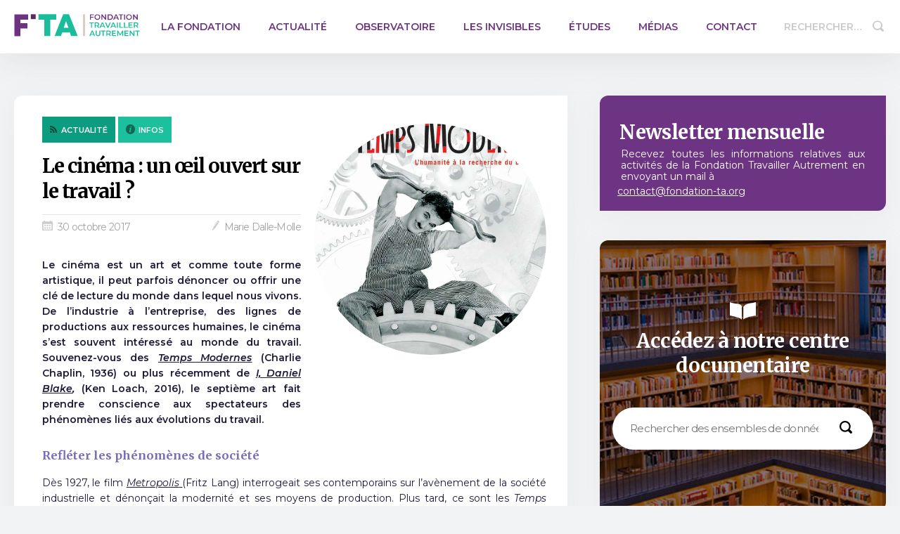

--- FILE ---
content_type: text/html; charset=UTF-8
request_url: https://www.fondation-travailler-autrement.org/2017/10/30/le-cinema-un-oeil-ouvert-sur-le-travail/
body_size: 15965
content:
<!DOCTYPE html>
<html lang="fr-FR" itemscope itemtype="https://schema.org/Article">
	<head>
		<!-- Piano Analytics -->
<script type="text/javascript" crossorigin="anonymous" src="https://tag.aticdn.net/js-sdk/piano-analytics-6.13.0.js"></script>
<script type="text/javascript">
    //Configuration
    pa.setConfigurations({
        site: 620974,
        collectDomain: "https://logs1412.xiti.com"
    });
    //Default Consent Mode
    window.pdl = window.pdl || {};
    window.pdl.requireConsent = true;
    window.pdl.consent = {
        defaultPreset: {
            PA: 'essential'
        }
    };
    //BASIC EVENT - TO REMOVE IF A DATALAYER IS SETTED
    document.addEventListener('DOMContentLoaded', function () {
        let event = {
            'page' : document.title
        };
        pa.sendEvent('page.display', event);
    });
</script><!-- Google Tag Manager -->
<script>(function(w,d,s,l,i){w[l]=w[l]||[];w[l].push({'gtm.start':
new Date().getTime(),event:'gtm.js'});var f=d.getElementsByTagName(s)[0],
j=d.createElement(s),dl=l!='dataLayer'?'&l='+l:'';j.async=true;j.src=
'https://www.googletagmanager.com/gtm.js?id='+i+dl;f.parentNode.insertBefore(j,f);
})(window,document,'script','dataLayer','GTM-MHJ2PXX4');</script>
<!-- End Google Tag Manager --><script type="text/javascript">window.gdprAppliesGlobally=false;(function(){function n(e){if(!window.frames[e]){if(document.body&&document.body.firstChild){var t=document.body;var r=document.createElement("iframe");r.style.display="none";r.name=e;r.title=e;t.insertBefore(r,t.firstChild)}else{setTimeout(function(){n(e)},5)}}}function e(r,a,o,s,c){function e(e,t,r,n){if(typeof r!=="function"){return}if(!window[a]){window[a]=[]}var i=false;if(c){i=c(e,n,r)}if(!i){window[a].push({command:e,version:t,callback:r,parameter:n})}}e.stub=true;e.stubVersion=2;function t(n){if(!window[r]||window[r].stub!==true){return}if(!n.data){return}var i=typeof n.data==="string";var e;try{e=i?JSON.parse(n.data):n.data}catch(t){return}if(e[o]){var a=e[o];window[r](a.command,a.version,function(e,t){var r={};r[s]={returnValue:e,success:t,callId:a.callId};n.source.postMessage(i?JSON.stringify(r):r,"*")},a.parameter)}}if(typeof window[r]!=="function"){window[r]=e;if(window.addEventListener){window.addEventListener("message",t,false)}else{window.attachEvent("onmessage",t)}}}e("__uspapi","__uspapiBuffer","__uspapiCall","__uspapiReturn");n("__uspapiLocator");e("__tcfapi","__tcfapiBuffer","__tcfapiCall","__tcfapiReturn");n("__tcfapiLocator");(function(e){var t=document.createElement("link");t.rel="preconnect";t.as="script";var r=document.createElement("link");r.rel="dns-prefetch";r.as="script";var n=document.createElement("link");n.rel="preload";n.as="script";var i=document.createElement("script");i.id="spcloader";i.type="text/javascript";i["async"]=true;i.charset="utf-8";var a="https://sdk.privacy-center.org/"+e+"/loader.js?target="+document.location.hostname;if(window.didomiConfig&&window.didomiConfig.user){var o=window.didomiConfig.user;var s=o.country;var c=o.region;if(s){a=a+"&country="+s;if(c){a=a+"&region="+c}}}t.href="https://sdk.privacy-center.org/";r.href="https://sdk.privacy-center.org/";n.href=a;i.src=a;var d=document.getElementsByTagName("script")[0];d.parentNode.insertBefore(t,d);d.parentNode.insertBefore(r,d);d.parentNode.insertBefore(n,d);d.parentNode.insertBefore(i,d)})("2ce5afe6-dde5-4b6a-95d3-6362454993e7")})();</script>
<script>window.didomiOnReady = window.didomiOnReady || [];
    window.didomiOnReady.push(function (Didomi) {
        // Check the consent status for the Piano Analytics vendor
        var defaultstatus = Didomi.getUserStatus().vendors.consent.enabled.includes("c:pianohybr-R3VKC2r4");
        if (defaultstatus === true) {
            // If the consent status is true, activate the opt-in visitor mode
            pa.consent.setMode("opt-in");
        } else {
            // Else, if the visitor mode is not "opt-out", then activate the essential mode
            if (pa.consent.getMode() == null || pa.consent.getMode() !== "opt-out") {
                pa.consent.setMode("essential");
            }
        }
    });
</script>		<meta charset="utf-8">
		<meta name="viewport" content="width=device-width, initial-scale=1">
		<link rel="stylesheet" type="text/css" media="all" href="https://www.fondation-travailler-autrement.org/wp-content/themes/FTA/style.css?version=2">
		<link rel="stylesheet" type="text/css" media="all" href="https://www.fondation-travailler-autrement.org/wp-content/themes/FTA/assets/css/fontello.css">
		<script type="text/javascript" src="https://www.fondation-travailler-autrement.org/wp-content/themes/FTA/assets/js/main.js"></script>
		<meta name='robots' content='index, follow, max-image-preview:large, max-snippet:-1, max-video-preview:-1' />
	<style>img:is([sizes="auto" i], [sizes^="auto," i]) { contain-intrinsic-size: 3000px 1500px }</style>
	
	<!-- This site is optimized with the Yoast SEO plugin v26.1.1 - https://yoast.com/wordpress/plugins/seo/ -->
	<title>Le cinéma : un œil ouvert sur le travail ? - Fondation Travailler autrement</title>
	<link rel="canonical" href="https://www.fondation-travailler-autrement.org/2017/10/30/le-cinema-un-oeil-ouvert-sur-le-travail/" />
	<meta property="og:locale" content="fr_FR" />
	<meta property="og:type" content="article" />
	<meta property="og:title" content="Le cinéma : un œil ouvert sur le travail ? - Fondation Travailler autrement" />
	<meta property="og:description" content="Le cinéma est un art et comme toute forme artistique, il peut parfois dénoncer ou offrir une clé de lecture du monde dans lequel nous vivons. De l’industrie à l’entreprise, des lignes de productions aux ressources humaines, le cinéma s’est souvent intéressé au monde du travail. Souvenez-vous des Temps Modernes (Charlie Chaplin, 1936) ou plus [&hellip;]" />
	<meta property="og:url" content="https://www.fondation-travailler-autrement.org/2017/10/30/le-cinema-un-oeil-ouvert-sur-le-travail/" />
	<meta property="og:site_name" content="Fondation Travailler autrement" />
	<meta property="article:published_time" content="2017-10-30T08:08:32+00:00" />
	<meta property="article:modified_time" content="2021-07-27T08:51:41+00:00" />
	<meta property="og:image" content="https://www.fondation-travailler-autrement.org/wp-content/uploads/2017/10/les_temps_modernes.jpg" />
	<meta property="og:image:width" content="600" />
	<meta property="og:image:height" content="800" />
	<meta property="og:image:type" content="image/jpeg" />
	<meta name="author" content="Marie Dalle-Molle" />
	<meta name="twitter:card" content="summary_large_image" />
	<meta name="twitter:label1" content="Écrit par" />
	<meta name="twitter:data1" content="Marie Dalle-Molle" />
	<meta name="twitter:label2" content="Durée de lecture estimée" />
	<meta name="twitter:data2" content="3 minutes" />
	<script type="application/ld+json" class="yoast-schema-graph">{"@context":"https://schema.org","@graph":[{"@type":"WebPage","@id":"https://www.fondation-travailler-autrement.org/2017/10/30/le-cinema-un-oeil-ouvert-sur-le-travail/","url":"https://www.fondation-travailler-autrement.org/2017/10/30/le-cinema-un-oeil-ouvert-sur-le-travail/","name":"Le cinéma : un œil ouvert sur le travail ? - Fondation Travailler autrement","isPartOf":{"@id":"https://www.fondation-travailler-autrement.org/#website"},"primaryImageOfPage":{"@id":"https://www.fondation-travailler-autrement.org/2017/10/30/le-cinema-un-oeil-ouvert-sur-le-travail/#primaryimage"},"image":{"@id":"https://www.fondation-travailler-autrement.org/2017/10/30/le-cinema-un-oeil-ouvert-sur-le-travail/#primaryimage"},"thumbnailUrl":"https://www.fondation-travailler-autrement.org/wp-content/uploads/2017/10/les_temps_modernes.jpg","datePublished":"2017-10-30T08:08:32+00:00","dateModified":"2021-07-27T08:51:41+00:00","author":{"@id":"https://www.fondation-travailler-autrement.org/#/schema/person/4815b34d9e7f2ae025301e3f9e17545e"},"breadcrumb":{"@id":"https://www.fondation-travailler-autrement.org/2017/10/30/le-cinema-un-oeil-ouvert-sur-le-travail/#breadcrumb"},"inLanguage":"fr-FR","potentialAction":[{"@type":"ReadAction","target":["https://www.fondation-travailler-autrement.org/2017/10/30/le-cinema-un-oeil-ouvert-sur-le-travail/"]}]},{"@type":"ImageObject","inLanguage":"fr-FR","@id":"https://www.fondation-travailler-autrement.org/2017/10/30/le-cinema-un-oeil-ouvert-sur-le-travail/#primaryimage","url":"https://www.fondation-travailler-autrement.org/wp-content/uploads/2017/10/les_temps_modernes.jpg","contentUrl":"https://www.fondation-travailler-autrement.org/wp-content/uploads/2017/10/les_temps_modernes.jpg","width":600,"height":800},{"@type":"BreadcrumbList","@id":"https://www.fondation-travailler-autrement.org/2017/10/30/le-cinema-un-oeil-ouvert-sur-le-travail/#breadcrumb","itemListElement":[{"@type":"ListItem","position":1,"name":"Accueil","item":"https://www.fondation-travailler-autrement.org/"},{"@type":"ListItem","position":2,"name":"Le cinéma : un œil ouvert sur le travail ?"}]},{"@type":"WebSite","@id":"https://www.fondation-travailler-autrement.org/#website","url":"https://www.fondation-travailler-autrement.org/","name":"Fondation Travailler autrement","description":"","potentialAction":[{"@type":"SearchAction","target":{"@type":"EntryPoint","urlTemplate":"https://www.fondation-travailler-autrement.org/?s={search_term_string}"},"query-input":{"@type":"PropertyValueSpecification","valueRequired":true,"valueName":"search_term_string"}}],"inLanguage":"fr-FR"},{"@type":"Person","@id":"https://www.fondation-travailler-autrement.org/#/schema/person/4815b34d9e7f2ae025301e3f9e17545e","name":"Marie Dalle-Molle","image":{"@type":"ImageObject","inLanguage":"fr-FR","@id":"https://www.fondation-travailler-autrement.org/#/schema/person/image/","url":"https://secure.gravatar.com/avatar/c757278dc35e4b09f4a2ef5df3844392cae7488df797ba861e2e972b8380cec2?s=96&d=mm&r=g","contentUrl":"https://secure.gravatar.com/avatar/c757278dc35e4b09f4a2ef5df3844392cae7488df797ba861e2e972b8380cec2?s=96&d=mm&r=g","caption":"Marie Dalle-Molle"},"url":"https://www.fondation-travailler-autrement.org/author/mariedm/"}]}</script>
	<!-- / Yoast SEO plugin. -->


<link rel="alternate" type="application/rss+xml" title="Fondation Travailler autrement &raquo; Flux" href="https://www.fondation-travailler-autrement.org/feed/" />
<link rel="alternate" type="application/rss+xml" title="Fondation Travailler autrement &raquo; Flux des commentaires" href="https://www.fondation-travailler-autrement.org/comments/feed/" />
<link rel="alternate" type="application/rss+xml" title="Fondation Travailler autrement &raquo; Le cinéma : un œil ouvert sur le travail ? Flux des commentaires" href="https://www.fondation-travailler-autrement.org/2017/10/30/le-cinema-un-oeil-ouvert-sur-le-travail/feed/" />
<script type="text/javascript">
/* <![CDATA[ */
window._wpemojiSettings = {"baseUrl":"https:\/\/s.w.org\/images\/core\/emoji\/16.0.1\/72x72\/","ext":".png","svgUrl":"https:\/\/s.w.org\/images\/core\/emoji\/16.0.1\/svg\/","svgExt":".svg","source":{"concatemoji":"https:\/\/www.fondation-travailler-autrement.org\/wp-includes\/js\/wp-emoji-release.min.js?ver=6.8.3"}};
/*! This file is auto-generated */
!function(s,n){var o,i,e;function c(e){try{var t={supportTests:e,timestamp:(new Date).valueOf()};sessionStorage.setItem(o,JSON.stringify(t))}catch(e){}}function p(e,t,n){e.clearRect(0,0,e.canvas.width,e.canvas.height),e.fillText(t,0,0);var t=new Uint32Array(e.getImageData(0,0,e.canvas.width,e.canvas.height).data),a=(e.clearRect(0,0,e.canvas.width,e.canvas.height),e.fillText(n,0,0),new Uint32Array(e.getImageData(0,0,e.canvas.width,e.canvas.height).data));return t.every(function(e,t){return e===a[t]})}function u(e,t){e.clearRect(0,0,e.canvas.width,e.canvas.height),e.fillText(t,0,0);for(var n=e.getImageData(16,16,1,1),a=0;a<n.data.length;a++)if(0!==n.data[a])return!1;return!0}function f(e,t,n,a){switch(t){case"flag":return n(e,"\ud83c\udff3\ufe0f\u200d\u26a7\ufe0f","\ud83c\udff3\ufe0f\u200b\u26a7\ufe0f")?!1:!n(e,"\ud83c\udde8\ud83c\uddf6","\ud83c\udde8\u200b\ud83c\uddf6")&&!n(e,"\ud83c\udff4\udb40\udc67\udb40\udc62\udb40\udc65\udb40\udc6e\udb40\udc67\udb40\udc7f","\ud83c\udff4\u200b\udb40\udc67\u200b\udb40\udc62\u200b\udb40\udc65\u200b\udb40\udc6e\u200b\udb40\udc67\u200b\udb40\udc7f");case"emoji":return!a(e,"\ud83e\udedf")}return!1}function g(e,t,n,a){var r="undefined"!=typeof WorkerGlobalScope&&self instanceof WorkerGlobalScope?new OffscreenCanvas(300,150):s.createElement("canvas"),o=r.getContext("2d",{willReadFrequently:!0}),i=(o.textBaseline="top",o.font="600 32px Arial",{});return e.forEach(function(e){i[e]=t(o,e,n,a)}),i}function t(e){var t=s.createElement("script");t.src=e,t.defer=!0,s.head.appendChild(t)}"undefined"!=typeof Promise&&(o="wpEmojiSettingsSupports",i=["flag","emoji"],n.supports={everything:!0,everythingExceptFlag:!0},e=new Promise(function(e){s.addEventListener("DOMContentLoaded",e,{once:!0})}),new Promise(function(t){var n=function(){try{var e=JSON.parse(sessionStorage.getItem(o));if("object"==typeof e&&"number"==typeof e.timestamp&&(new Date).valueOf()<e.timestamp+604800&&"object"==typeof e.supportTests)return e.supportTests}catch(e){}return null}();if(!n){if("undefined"!=typeof Worker&&"undefined"!=typeof OffscreenCanvas&&"undefined"!=typeof URL&&URL.createObjectURL&&"undefined"!=typeof Blob)try{var e="postMessage("+g.toString()+"("+[JSON.stringify(i),f.toString(),p.toString(),u.toString()].join(",")+"));",a=new Blob([e],{type:"text/javascript"}),r=new Worker(URL.createObjectURL(a),{name:"wpTestEmojiSupports"});return void(r.onmessage=function(e){c(n=e.data),r.terminate(),t(n)})}catch(e){}c(n=g(i,f,p,u))}t(n)}).then(function(e){for(var t in e)n.supports[t]=e[t],n.supports.everything=n.supports.everything&&n.supports[t],"flag"!==t&&(n.supports.everythingExceptFlag=n.supports.everythingExceptFlag&&n.supports[t]);n.supports.everythingExceptFlag=n.supports.everythingExceptFlag&&!n.supports.flag,n.DOMReady=!1,n.readyCallback=function(){n.DOMReady=!0}}).then(function(){return e}).then(function(){var e;n.supports.everything||(n.readyCallback(),(e=n.source||{}).concatemoji?t(e.concatemoji):e.wpemoji&&e.twemoji&&(t(e.twemoji),t(e.wpemoji)))}))}((window,document),window._wpemojiSettings);
/* ]]> */
</script>
<style id='wp-emoji-styles-inline-css' type='text/css'>

	img.wp-smiley, img.emoji {
		display: inline !important;
		border: none !important;
		box-shadow: none !important;
		height: 1em !important;
		width: 1em !important;
		margin: 0 0.07em !important;
		vertical-align: -0.1em !important;
		background: none !important;
		padding: 0 !important;
	}
</style>
<link rel='stylesheet' id='wp-block-library-css' href='https://www.fondation-travailler-autrement.org/wp-includes/css/dist/block-library/style.min.css?ver=6.8.3' type='text/css' media='all' />
<style id='classic-theme-styles-inline-css' type='text/css'>
/*! This file is auto-generated */
.wp-block-button__link{color:#fff;background-color:#32373c;border-radius:9999px;box-shadow:none;text-decoration:none;padding:calc(.667em + 2px) calc(1.333em + 2px);font-size:1.125em}.wp-block-file__button{background:#32373c;color:#fff;text-decoration:none}
</style>
<style id='global-styles-inline-css' type='text/css'>
:root{--wp--preset--aspect-ratio--square: 1;--wp--preset--aspect-ratio--4-3: 4/3;--wp--preset--aspect-ratio--3-4: 3/4;--wp--preset--aspect-ratio--3-2: 3/2;--wp--preset--aspect-ratio--2-3: 2/3;--wp--preset--aspect-ratio--16-9: 16/9;--wp--preset--aspect-ratio--9-16: 9/16;--wp--preset--color--black: #000000;--wp--preset--color--cyan-bluish-gray: #abb8c3;--wp--preset--color--white: #ffffff;--wp--preset--color--pale-pink: #f78da7;--wp--preset--color--vivid-red: #cf2e2e;--wp--preset--color--luminous-vivid-orange: #ff6900;--wp--preset--color--luminous-vivid-amber: #fcb900;--wp--preset--color--light-green-cyan: #7bdcb5;--wp--preset--color--vivid-green-cyan: #00d084;--wp--preset--color--pale-cyan-blue: #8ed1fc;--wp--preset--color--vivid-cyan-blue: #0693e3;--wp--preset--color--vivid-purple: #9b51e0;--wp--preset--gradient--vivid-cyan-blue-to-vivid-purple: linear-gradient(135deg,rgba(6,147,227,1) 0%,rgb(155,81,224) 100%);--wp--preset--gradient--light-green-cyan-to-vivid-green-cyan: linear-gradient(135deg,rgb(122,220,180) 0%,rgb(0,208,130) 100%);--wp--preset--gradient--luminous-vivid-amber-to-luminous-vivid-orange: linear-gradient(135deg,rgba(252,185,0,1) 0%,rgba(255,105,0,1) 100%);--wp--preset--gradient--luminous-vivid-orange-to-vivid-red: linear-gradient(135deg,rgba(255,105,0,1) 0%,rgb(207,46,46) 100%);--wp--preset--gradient--very-light-gray-to-cyan-bluish-gray: linear-gradient(135deg,rgb(238,238,238) 0%,rgb(169,184,195) 100%);--wp--preset--gradient--cool-to-warm-spectrum: linear-gradient(135deg,rgb(74,234,220) 0%,rgb(151,120,209) 20%,rgb(207,42,186) 40%,rgb(238,44,130) 60%,rgb(251,105,98) 80%,rgb(254,248,76) 100%);--wp--preset--gradient--blush-light-purple: linear-gradient(135deg,rgb(255,206,236) 0%,rgb(152,150,240) 100%);--wp--preset--gradient--blush-bordeaux: linear-gradient(135deg,rgb(254,205,165) 0%,rgb(254,45,45) 50%,rgb(107,0,62) 100%);--wp--preset--gradient--luminous-dusk: linear-gradient(135deg,rgb(255,203,112) 0%,rgb(199,81,192) 50%,rgb(65,88,208) 100%);--wp--preset--gradient--pale-ocean: linear-gradient(135deg,rgb(255,245,203) 0%,rgb(182,227,212) 50%,rgb(51,167,181) 100%);--wp--preset--gradient--electric-grass: linear-gradient(135deg,rgb(202,248,128) 0%,rgb(113,206,126) 100%);--wp--preset--gradient--midnight: linear-gradient(135deg,rgb(2,3,129) 0%,rgb(40,116,252) 100%);--wp--preset--font-size--small: 13px;--wp--preset--font-size--medium: 20px;--wp--preset--font-size--large: 36px;--wp--preset--font-size--x-large: 42px;--wp--preset--spacing--20: 0.44rem;--wp--preset--spacing--30: 0.67rem;--wp--preset--spacing--40: 1rem;--wp--preset--spacing--50: 1.5rem;--wp--preset--spacing--60: 2.25rem;--wp--preset--spacing--70: 3.38rem;--wp--preset--spacing--80: 5.06rem;--wp--preset--shadow--natural: 6px 6px 9px rgba(0, 0, 0, 0.2);--wp--preset--shadow--deep: 12px 12px 50px rgba(0, 0, 0, 0.4);--wp--preset--shadow--sharp: 6px 6px 0px rgba(0, 0, 0, 0.2);--wp--preset--shadow--outlined: 6px 6px 0px -3px rgba(255, 255, 255, 1), 6px 6px rgba(0, 0, 0, 1);--wp--preset--shadow--crisp: 6px 6px 0px rgba(0, 0, 0, 1);}:where(.is-layout-flex){gap: 0.5em;}:where(.is-layout-grid){gap: 0.5em;}body .is-layout-flex{display: flex;}.is-layout-flex{flex-wrap: wrap;align-items: center;}.is-layout-flex > :is(*, div){margin: 0;}body .is-layout-grid{display: grid;}.is-layout-grid > :is(*, div){margin: 0;}:where(.wp-block-columns.is-layout-flex){gap: 2em;}:where(.wp-block-columns.is-layout-grid){gap: 2em;}:where(.wp-block-post-template.is-layout-flex){gap: 1.25em;}:where(.wp-block-post-template.is-layout-grid){gap: 1.25em;}.has-black-color{color: var(--wp--preset--color--black) !important;}.has-cyan-bluish-gray-color{color: var(--wp--preset--color--cyan-bluish-gray) !important;}.has-white-color{color: var(--wp--preset--color--white) !important;}.has-pale-pink-color{color: var(--wp--preset--color--pale-pink) !important;}.has-vivid-red-color{color: var(--wp--preset--color--vivid-red) !important;}.has-luminous-vivid-orange-color{color: var(--wp--preset--color--luminous-vivid-orange) !important;}.has-luminous-vivid-amber-color{color: var(--wp--preset--color--luminous-vivid-amber) !important;}.has-light-green-cyan-color{color: var(--wp--preset--color--light-green-cyan) !important;}.has-vivid-green-cyan-color{color: var(--wp--preset--color--vivid-green-cyan) !important;}.has-pale-cyan-blue-color{color: var(--wp--preset--color--pale-cyan-blue) !important;}.has-vivid-cyan-blue-color{color: var(--wp--preset--color--vivid-cyan-blue) !important;}.has-vivid-purple-color{color: var(--wp--preset--color--vivid-purple) !important;}.has-black-background-color{background-color: var(--wp--preset--color--black) !important;}.has-cyan-bluish-gray-background-color{background-color: var(--wp--preset--color--cyan-bluish-gray) !important;}.has-white-background-color{background-color: var(--wp--preset--color--white) !important;}.has-pale-pink-background-color{background-color: var(--wp--preset--color--pale-pink) !important;}.has-vivid-red-background-color{background-color: var(--wp--preset--color--vivid-red) !important;}.has-luminous-vivid-orange-background-color{background-color: var(--wp--preset--color--luminous-vivid-orange) !important;}.has-luminous-vivid-amber-background-color{background-color: var(--wp--preset--color--luminous-vivid-amber) !important;}.has-light-green-cyan-background-color{background-color: var(--wp--preset--color--light-green-cyan) !important;}.has-vivid-green-cyan-background-color{background-color: var(--wp--preset--color--vivid-green-cyan) !important;}.has-pale-cyan-blue-background-color{background-color: var(--wp--preset--color--pale-cyan-blue) !important;}.has-vivid-cyan-blue-background-color{background-color: var(--wp--preset--color--vivid-cyan-blue) !important;}.has-vivid-purple-background-color{background-color: var(--wp--preset--color--vivid-purple) !important;}.has-black-border-color{border-color: var(--wp--preset--color--black) !important;}.has-cyan-bluish-gray-border-color{border-color: var(--wp--preset--color--cyan-bluish-gray) !important;}.has-white-border-color{border-color: var(--wp--preset--color--white) !important;}.has-pale-pink-border-color{border-color: var(--wp--preset--color--pale-pink) !important;}.has-vivid-red-border-color{border-color: var(--wp--preset--color--vivid-red) !important;}.has-luminous-vivid-orange-border-color{border-color: var(--wp--preset--color--luminous-vivid-orange) !important;}.has-luminous-vivid-amber-border-color{border-color: var(--wp--preset--color--luminous-vivid-amber) !important;}.has-light-green-cyan-border-color{border-color: var(--wp--preset--color--light-green-cyan) !important;}.has-vivid-green-cyan-border-color{border-color: var(--wp--preset--color--vivid-green-cyan) !important;}.has-pale-cyan-blue-border-color{border-color: var(--wp--preset--color--pale-cyan-blue) !important;}.has-vivid-cyan-blue-border-color{border-color: var(--wp--preset--color--vivid-cyan-blue) !important;}.has-vivid-purple-border-color{border-color: var(--wp--preset--color--vivid-purple) !important;}.has-vivid-cyan-blue-to-vivid-purple-gradient-background{background: var(--wp--preset--gradient--vivid-cyan-blue-to-vivid-purple) !important;}.has-light-green-cyan-to-vivid-green-cyan-gradient-background{background: var(--wp--preset--gradient--light-green-cyan-to-vivid-green-cyan) !important;}.has-luminous-vivid-amber-to-luminous-vivid-orange-gradient-background{background: var(--wp--preset--gradient--luminous-vivid-amber-to-luminous-vivid-orange) !important;}.has-luminous-vivid-orange-to-vivid-red-gradient-background{background: var(--wp--preset--gradient--luminous-vivid-orange-to-vivid-red) !important;}.has-very-light-gray-to-cyan-bluish-gray-gradient-background{background: var(--wp--preset--gradient--very-light-gray-to-cyan-bluish-gray) !important;}.has-cool-to-warm-spectrum-gradient-background{background: var(--wp--preset--gradient--cool-to-warm-spectrum) !important;}.has-blush-light-purple-gradient-background{background: var(--wp--preset--gradient--blush-light-purple) !important;}.has-blush-bordeaux-gradient-background{background: var(--wp--preset--gradient--blush-bordeaux) !important;}.has-luminous-dusk-gradient-background{background: var(--wp--preset--gradient--luminous-dusk) !important;}.has-pale-ocean-gradient-background{background: var(--wp--preset--gradient--pale-ocean) !important;}.has-electric-grass-gradient-background{background: var(--wp--preset--gradient--electric-grass) !important;}.has-midnight-gradient-background{background: var(--wp--preset--gradient--midnight) !important;}.has-small-font-size{font-size: var(--wp--preset--font-size--small) !important;}.has-medium-font-size{font-size: var(--wp--preset--font-size--medium) !important;}.has-large-font-size{font-size: var(--wp--preset--font-size--large) !important;}.has-x-large-font-size{font-size: var(--wp--preset--font-size--x-large) !important;}
:where(.wp-block-post-template.is-layout-flex){gap: 1.25em;}:where(.wp-block-post-template.is-layout-grid){gap: 1.25em;}
:where(.wp-block-columns.is-layout-flex){gap: 2em;}:where(.wp-block-columns.is-layout-grid){gap: 2em;}
:root :where(.wp-block-pullquote){font-size: 1.5em;line-height: 1.6;}
</style>
<link rel='stylesheet' id='contact-form-7-css' href='https://www.fondation-travailler-autrement.org/wp-content/plugins/contact-form-7/includes/css/styles.css?ver=6.1.2' type='text/css' media='all' />
<link rel="EditURI" type="application/rsd+xml" title="RSD" href="https://www.fondation-travailler-autrement.org/xmlrpc.php?rsd" />
<link rel='shortlink' href='https://www.fondation-travailler-autrement.org/?p=5792' />
<link rel="alternate" title="oEmbed (JSON)" type="application/json+oembed" href="https://www.fondation-travailler-autrement.org/wp-json/oembed/1.0/embed?url=https%3A%2F%2Fwww.fondation-travailler-autrement.org%2F2017%2F10%2F30%2Fle-cinema-un-oeil-ouvert-sur-le-travail%2F" />
<link rel="alternate" title="oEmbed (XML)" type="text/xml+oembed" href="https://www.fondation-travailler-autrement.org/wp-json/oembed/1.0/embed?url=https%3A%2F%2Fwww.fondation-travailler-autrement.org%2F2017%2F10%2F30%2Fle-cinema-un-oeil-ouvert-sur-le-travail%2F&#038;format=xml" />
<link rel="icon" href="https://www.fondation-travailler-autrement.org/wp-content/uploads/2021/09/cropped-logo_fta-4-32x32.png" sizes="32x32" />
<link rel="icon" href="https://www.fondation-travailler-autrement.org/wp-content/uploads/2021/09/cropped-logo_fta-4-192x192.png" sizes="192x192" />
<link rel="apple-touch-icon" href="https://www.fondation-travailler-autrement.org/wp-content/uploads/2021/09/cropped-logo_fta-4-180x180.png" />
<meta name="msapplication-TileImage" content="https://www.fondation-travailler-autrement.org/wp-content/uploads/2021/09/cropped-logo_fta-4-270x270.png" />
	</head>

	<body class="wp-singular post-template-default single single-post postid-5792 single-format-standard wp-theme-FTA">
	<!-- Google Tag Manager (noscript) -->
<noscript><iframe src="https://www.googletagmanager.com/ns.html?id=GTM-MHJ2PXX4"
height="0" width="0" style="display:none;visibility:hidden"></iframe></noscript>
<!-- End Google Tag Manager (noscript) -->		<header id="header" role="banner">
			<div class="container">
				<div id="branding">
					<div id="site-title" itemprop="publisher" itemscope itemtype="https://schema.org/Organization">
					<a href="https://www.fondation-travailler-autrement.org/" title="Fondation Travailler autrement" rel="home" itemprop="url"><span id="logo-container" itemprop="logo" itemscope itemtype="https://schema.org/ImageObject"><img src="https://www.fondation-travailler-autrement.org/wp-content/themes/FTA/assets/images/Logo.svg" alt="Fondation Travailler autrement" id="logo" itemprop="url" /></span></a>					</div>
				</div>
				
				<nav class="main-menu"><ul id="menu-menu-principal" class="menu"><li id="menu-item-8331" class="menu-item menu-item-type-post_type menu-item-object-page menu-item-has-children menu-item-8331"><a href="https://www.fondation-travailler-autrement.org/la-fondation/" itemprop="url">La Fondation</a>
<ul class="sub-menu">
	<li id="menu-item-8332" class="menu-item menu-item-type-post_type menu-item-object-page menu-item-8332"><a href="https://www.fondation-travailler-autrement.org/presentation/" itemprop="url">Présentation</a></li>
	<li id="menu-item-8333" class="menu-item menu-item-type-post_type menu-item-object-page menu-item-8333"><a href="https://www.fondation-travailler-autrement.org/lequipe-membres-fondateurs/" itemprop="url">Membres fondateurs</a></li>
	<li id="menu-item-8337" class="menu-item menu-item-type-post_type menu-item-object-page menu-item-8337"><a href="https://www.fondation-travailler-autrement.org/conseil-administration/" itemprop="url">Le Conseil d’Administration</a></li>
	<li id="menu-item-8338" class="menu-item menu-item-type-post_type menu-item-object-page menu-item-8338"><a href="https://www.fondation-travailler-autrement.org/comite-scientifique/" itemprop="url">Le Comité Scientifique</a></li>
	<li id="menu-item-8341" class="menu-item menu-item-type-post_type menu-item-object-page menu-item-8341"><a href="https://www.fondation-travailler-autrement.org/la-fondation/propositions-2/" itemprop="url">Propositions</a></li>
	<li id="menu-item-8342" class="menu-item menu-item-type-post_type menu-item-object-page menu-item-8342"><a href="https://www.fondation-travailler-autrement.org/agenda/" itemprop="url">Agenda</a></li>
</ul>
</li>
<li id="menu-item-8345" class="menu-item menu-item-type-taxonomy menu-item-object-category current-post-ancestor current-menu-parent current-post-parent menu-item-has-children menu-item-8345"><a href="https://www.fondation-travailler-autrement.org/category/actualite/" itemprop="url">Actualité</a>
<ul class="sub-menu">
	<li id="menu-item-8346" class="menu-item menu-item-type-taxonomy menu-item-object-category current-post-ancestor current-menu-parent current-post-parent menu-item-8346"><a href="https://www.fondation-travailler-autrement.org/category/actualite/infos/" itemprop="url">Infos</a></li>
	<li id="menu-item-8347" class="menu-item menu-item-type-taxonomy menu-item-object-category menu-item-8347"><a href="https://www.fondation-travailler-autrement.org/category/actualite/livres/" itemprop="url">Livres</a></li>
</ul>
</li>
<li id="menu-item-8348" class="menu-item menu-item-type-taxonomy menu-item-object-category menu-item-has-children menu-item-8348"><a href="https://www.fondation-travailler-autrement.org/category/observatoire/" itemprop="url">Observatoire</a>
<ul class="sub-menu">
	<li id="menu-item-8349" class="menu-item menu-item-type-taxonomy menu-item-object-category menu-item-8349"><a href="https://www.fondation-travailler-autrement.org/category/observatoire/rapports-notes-sondages/" itemprop="url">Rapports, notes, sondages</a></li>
	<li id="menu-item-8350" class="menu-item menu-item-type-taxonomy menu-item-object-category menu-item-8350"><a href="https://www.fondation-travailler-autrement.org/category/observatoire/documents-de-reference/" itemprop="url">Documents de référence</a></li>
</ul>
</li>
<li id="menu-item-10373" class="menu-item menu-item-type-post_type menu-item-object-page menu-item-has-children menu-item-10373"><a href="https://www.fondation-travailler-autrement.org/les-invisibles/" itemprop="url">Les invisibles</a>
<ul class="sub-menu">
	<li id="menu-item-10376" class="menu-item menu-item-type-post_type menu-item-object-page menu-item-10376"><a href="https://www.fondation-travailler-autrement.org/les-invisibles/presentation-du-projet/" itemprop="url">Présentation du projet</a></li>
	<li id="menu-item-10378" class="menu-item menu-item-type-custom menu-item-object-custom menu-item-10378"><a href="https://www.fondation-travailler-autrement.org/2022/03/13/invisibles-plongee-france-back-office-etude/" itemprop="url">L&rsquo;étude</a></li>
	<li id="menu-item-10377" class="menu-item menu-item-type-post_type menu-item-object-page menu-item-10377"><a href="https://www.fondation-travailler-autrement.org/les-invisibles/les-comptoirs-des-invisibles/" itemprop="url">Les Comptoirs des Invisibles</a></li>
	<li id="menu-item-10375" class="menu-item menu-item-type-post_type menu-item-object-page menu-item-10375"><a href="https://www.fondation-travailler-autrement.org/les-invisibles/les-ronds-points-des-invisibles/" itemprop="url">Les Ronds-Points des Invisibles</a></li>
	<li id="menu-item-10374" class="menu-item menu-item-type-post_type menu-item-object-page menu-item-10374"><a href="https://www.fondation-travailler-autrement.org/les-invisibles/nos-partenaires/" itemprop="url">Nos partenaires</a></li>
</ul>
</li>
<li id="menu-item-8367" class="menu-item menu-item-type-taxonomy menu-item-object-category menu-item-8367"><a href="https://www.fondation-travailler-autrement.org/category/etudes/" itemprop="url">Études</a></li>
<li id="menu-item-8373" class="menu-item menu-item-type-post_type menu-item-object-page menu-item-has-children menu-item-8373"><a href="https://www.fondation-travailler-autrement.org/medias/" itemprop="url">Médias</a>
<ul class="sub-menu">
	<li id="menu-item-8375" class="menu-item menu-item-type-post_type menu-item-object-page menu-item-8375"><a href="https://www.fondation-travailler-autrement.org/medias/espace-presse/" itemprop="url">La Fondation dans les médias</a></li>
	<li id="menu-item-8374" class="menu-item menu-item-type-post_type menu-item-object-page menu-item-8374"><a href="https://www.fondation-travailler-autrement.org/medias/communiques/" itemprop="url">Communiqués</a></li>
	<li id="menu-item-8377" class="menu-item menu-item-type-post_type menu-item-object-page menu-item-has-children menu-item-8377"><a href="https://www.fondation-travailler-autrement.org/photos/" itemprop="url">Photos</a>
	<ul class="sub-menu">
		<li id="menu-item-8379" class="menu-item menu-item-type-post_type menu-item-object-page menu-item-8379"><a href="https://www.fondation-travailler-autrement.org/remise-rapport-cpa-premier-ministre/" itemprop="url">Remise du rapport CPA</a></li>
		<li id="menu-item-8383" class="menu-item menu-item-type-post_type menu-item-object-page menu-item-8383"><a href="https://www.fondation-travailler-autrement.org/colloque-2014-fondation-itg-temps-forts/" itemprop="url">Colloque 2014</a></li>
		<li id="menu-item-8386" class="menu-item menu-item-type-post_type menu-item-object-page menu-item-8386"><a href="https://www.fondation-travailler-autrement.org/revivez-le-colloque-de-lancement-de-la-fondation-itg-en-images/" itemprop="url">Colloque 2013</a></li>
	</ul>
</li>
	<li id="menu-item-8389" class="menu-item menu-item-type-post_type menu-item-object-page menu-item-8389"><a href="https://www.fondation-travailler-autrement.org/medias/videos/" itemprop="url">Vidéos</a></li>
	<li id="menu-item-9873" class="menu-item menu-item-type-post_type menu-item-object-page menu-item-9873"><a href="https://www.fondation-travailler-autrement.org/medias/newsletters/" itemprop="url">Newsletters</a></li>
</ul>
</li>
<li id="menu-item-8392" class="menu-item menu-item-type-post_type menu-item-object-page menu-item-has-children menu-item-8392"><a href="https://www.fondation-travailler-autrement.org/contact/" itemprop="url">Contact</a>
<ul class="sub-menu">
	<li id="menu-item-8393" class="menu-item menu-item-type-post_type menu-item-object-page menu-item-8393"><a href="https://www.fondation-travailler-autrement.org/contact/" itemprop="url">Contact</a></li>
	<li id="menu-item-8394" class="menu-item menu-item-type-post_type menu-item-object-page menu-item-8394"><a href="https://www.fondation-travailler-autrement.org/laredaction/" itemprop="url">La rédaction</a></li>
</ul>
</li>
</ul></nav>				
				<button type="button" id="menu-toggle"><svg version="1.1" xmlns="http://www.w3.org/2000/svg" xmlns:xlink="http://www.w3.org/1999/xlink" x="0px" y="0px"
	 viewBox="0 0 79 64" xml:space="preserve">
<path d="M77,4H2C0.9,4,0,3.1,0,2l0,0c0-1.1,0.9-2,2-2h75c1.1,0,2,0.9,2,2l0,0C79,3.1,78.1,4,77,4z"/>
<path d="M77,34H2c-1.1,0-2-0.9-2-2l0,0c0-1.1,0.9-2,2-2h75c1.1,0,2,0.9,2,2l0,0C79,33.1,78.1,34,77,34z"/>
<path d="M77,64H2c-1.1,0-2-0.9-2-2l0,0c0-1.1,0.9-2,2-2h75c1.1,0,2,0.9,2,2l0,0C79,63.1,78.1,64,77,64z"/>
</svg></button>

				<div id="search">
					<form id="search-form" role="search" method="get" class="search-form" action="https://www.fondation-travailler-autrement.org">
						<input type="text" class="search-field" placeholder="Rechercher…" value="" name="s">
						<i class="icon-search search-btn" onclick="$('#search-form').submit()"></i>
					</form>
				</div>
			</div>
		</header>
<main role="main">
	<div class="container">
		<div class="content-col">
			<article id="post-5792" class="entry-card entry-card--full post-5792 post type-post status-publish format-standard has-post-thumbnail hentry category-actualite category-infos tag-641 tag-cinema tag-les-temps-modernes tag-organisations-de-travail tag-qvt tag-ressources-humaines tag-travail">
			<div class="header">
		<div class="image">
		<img width="600" height="800" src="https://www.fondation-travailler-autrement.org/wp-content/uploads/2017/10/les_temps_modernes.jpg" class="attachment-post-thumbnail size-post-thumbnail wp-post-image" alt="" decoding="async" srcset="https://www.fondation-travailler-autrement.org/wp-content/uploads/2017/10/les_temps_modernes.jpg 600w, https://www.fondation-travailler-autrement.org/wp-content/uploads/2017/10/les_temps_modernes-225x300.jpg 225w" sizes="(max-width: 600px) 100vw, 600px" />	</div>
	<div class="content">
		<header>
							<div class="cat-tab tab-actu"><svg version="1.1" xmlns="http://www.w3.org/2000/svg" xmlns:xlink="http://www.w3.org/1999/xlink" x="0px" y="0px"
	 viewBox="0 0 32 32" xml:space="preserve">
<g>
	<path d="M25.8,32H32C32,14.4,17.6,0,0,0v6.1C14.2,6.1,25.8,17.7,25.8,32z M4.3,32c2.4,0,4.3-1.9,4.3-4.2c0-2.3-1.9-4.3-4.3-4.3
		c-2.3,0-4.3,1.9-4.3,4.3C0,30.1,1.9,32,4.3,32z M15,32L15,32h6.2c0-11.7-9.5-21.1-21.1-21.1V17c4,0,7.8,1.6,10.6,4.4
		C13.4,24.2,15,28,15,32z"/>
</g>
</svg> Actualité</div>
			
							<div class="cat-tab tab-info"><svg version="1.1" xmlns="http://www.w3.org/2000/svg" xmlns:xlink="http://www.w3.org/1999/xlink" x="0px" y="0px"
	 viewBox="0 0 37.2 37.2" style="enable-background:new 0 0 37.2 37.2;" xml:space="preserve">
<g id="_x31_0">
	<g>
		<path d="M18.6,0C8,0.1-0.1,8.4,0,18.9C0.1,29,8.5,37.2,18.6,37.2c10.2,0,18.7-8.5,18.6-19C37,8.2,28.6-0.1,18.6,0z M21.6,26.1
			c-1.2,1.8-2.4,3.5-4.8,3.9c-2,0.3-3.4-1.1-2.8-3c0.9-3.3,2-6.5,2.9-9.8c0.1-0.4,0.2-0.9,0.3-1.3c-0.1-0.1-0.3-0.2-0.4-0.2
			c-0.9,1-1.9,2-2.8,3c-0.1,0-0.2,0-0.3-0.1c0.1-0.6,0.1-1.2,0.4-1.7c1-1.4,2.3-2.5,3.9-3.3c1-0.4,2-0.5,2.8,0.3
			c0.9,0.8,0.9,1.7,0.6,2.8c-1,3.3-2,6.6-3,9.9c-0.1,0.3-0.1,0.6-0.2,1.1c1.8-0.4,2.1-2.1,3.5-3C21.6,25.2,21.8,25.8,21.6,26.1z
			 M21.1,11.9c-1.3,0-2.3-1-2.3-2.4c0-1.3,1-2.4,2.4-2.4c1.3,0,2.4,1.1,2.4,2.4C23.5,10.8,22.4,11.9,21.1,11.9z"/>
	</g>
</g>
</svg> Infos</div>
			
			
		</header>
					<h1 class="entry-title">Le cinéma : un œil ouvert sur le travail ?</h1>
		
		
					<div class="entry-meta">
				<div><svg version="1.1" xmlns="http://www.w3.org/2000/svg" xmlns:xlink="http://www.w3.org/1999/xlink" x="0px" y="0px"
	 viewBox="0 0 41.73 38.965" style="enable-background:new 0 0 41.73 38.965;" xml:space="preserve">

<g>
	
	
	<path class="st0" d="M38.415,4.15h-3.46V1.66c-0.071-0.914-0.87-1.597-1.784-1.526c-0.815,0.063-1.463,0.711-1.526,1.526v2.49
		h-21.56V1.66c0-0.914-0.741-1.655-1.655-1.655S6.775,0.746,6.775,1.66v2.49h-3.46c-1.828,0-3.31,1.482-3.31,3.31
		c0,0.003,0,0.007,0,0.01v28.18c0,1.828,1.482,3.31,3.31,3.31h35.1c1.828,0,3.31-1.482,3.31-3.31V7.47
		c0.006-1.828-1.472-3.314-3.3-3.32C38.422,4.15,38.418,4.15,38.415,4.15 M37.305,33.58c0,0.911-0.739,1.65-1.65,1.65
		c-0.003,0-0.007,0-0.01,0H6.085c-0.911,0.006-1.654-0.729-1.66-1.64c0-0.003,0-0.007,0-0.01V14.23c0-0.917,0.743-1.66,1.66-1.66
		h29.56c0.917,0,1.66,0.743,1.66,1.66V33.58z M14.335,18.05v1.86c0,0.917-0.743,1.66-1.66,1.66h-1.86c-0.917,0-1.66-0.743-1.66-1.66
		v-1.86c0-0.917,0.743-1.66,1.66-1.66h1.86C13.592,16.39,14.335,17.133,14.335,18.05 M14.335,28v1.86c0,0.917-0.743,1.66-1.66,1.66
		h-1.86c-0.917,0-1.66-0.743-1.66-1.66v-1.91c0-0.917,0.743-1.66,1.66-1.66h1.86c0.917,0,1.66,0.743,1.66,1.66V28z M23.465,18.05
		v1.86c0,0.917-0.743,1.66-1.66,1.66c-0.003,0-0.007,0-0.01,0h-1.87c-0.911,0-1.65-0.739-1.65-1.65c0-0.003,0-0.007,0-0.01v-1.86
		c-0.006-0.911,0.729-1.654,1.64-1.66c0.003,0,0.007,0,0.01,0h1.87c0.917-0.006,1.664,0.733,1.67,1.65
		C23.465,18.043,23.465,18.047,23.465,18.05 M23.465,28v1.86c0,0.917-0.743,1.66-1.66,1.66c-0.003,0-0.007,0-0.01,0h-1.87
		c-0.911,0-1.65-0.739-1.65-1.65c0-0.003,0-0.007,0-0.01v-1.91c-0.006-0.911,0.729-1.654,1.64-1.66c0.003,0,0.007,0,0.01,0h1.87
		c0.917-0.006,1.664,0.733,1.67,1.65c0,0.003,0,0.007,0,0.01V28z M32.575,18.05v1.86c0.006,0.911-0.729,1.654-1.64,1.66
		c-0.003,0-0.007,0-0.01,0h-1.87c-0.917,0-1.66-0.743-1.66-1.66v-1.86c0-0.917,0.743-1.66,1.66-1.66h1.87
		c0.911,0,1.65,0.739,1.65,1.65C32.575,18.043,32.575,18.047,32.575,18.05 M32.575,28v1.86c0.006,0.911-0.729,1.654-1.64,1.66
		c-0.003,0-0.007,0-0.01,0h-1.87c-0.917,0-1.66-0.743-1.66-1.66v-1.91c0-0.917,0.743-1.66,1.66-1.66h1.87
		c0.911,0,1.65,0.739,1.65,1.65c0,0.003,0,0.007,0,0.01V28z"/>
	<path class="st1" d="M38.415,4.15h-3.46V1.66c-0.071-0.914-0.87-1.597-1.784-1.526c-0.815,0.063-1.463,0.711-1.526,1.526v2.49
		h-21.56V1.66c0-0.914-0.741-1.655-1.655-1.655S6.775,0.746,6.775,1.66v2.49h-3.46c-1.828,0-3.31,1.482-3.31,3.31
		c0,0.003,0,0.007,0,0.01v28.18c0,1.828,1.482,3.31,3.31,3.31h35.1c1.828,0,3.31-1.482,3.31-3.31V7.47
		c0.006-1.828-1.472-3.314-3.3-3.32C38.422,4.15,38.418,4.15,38.415,4.15z M37.305,33.58c0,0.911-0.739,1.65-1.65,1.65
		c-0.003,0-0.007,0-0.01,0H6.085c-0.911,0.006-1.654-0.729-1.66-1.64c0-0.003,0-0.007,0-0.01V14.23c0-0.917,0.743-1.66,1.66-1.66
		h29.56c0.917,0,1.66,0.743,1.66,1.66V33.58z M14.335,18.05v1.86c0,0.917-0.743,1.66-1.66,1.66h-1.86c-0.917,0-1.66-0.743-1.66-1.66
		v-1.86c0-0.917,0.743-1.66,1.66-1.66h1.86C13.592,16.39,14.335,17.133,14.335,18.05z M14.335,28v1.86c0,0.917-0.743,1.66-1.66,1.66
		h-1.86c-0.917,0-1.66-0.743-1.66-1.66v-1.91c0-0.917,0.743-1.66,1.66-1.66h1.86c0.917,0,1.66,0.743,1.66,1.66V28z M23.465,18.05
		v1.86c0,0.917-0.743,1.66-1.66,1.66c-0.003,0-0.007,0-0.01,0h-1.87c-0.911,0-1.65-0.739-1.65-1.65c0-0.003,0-0.007,0-0.01v-1.86
		c-0.006-0.911,0.729-1.654,1.64-1.66c0.003,0,0.007,0,0.01,0h1.87c0.917-0.006,1.664,0.733,1.67,1.65
		C23.465,18.043,23.465,18.047,23.465,18.05z M23.465,28v1.86c0,0.917-0.743,1.66-1.66,1.66c-0.003,0-0.007,0-0.01,0h-1.87
		c-0.911,0-1.65-0.739-1.65-1.65c0-0.003,0-0.007,0-0.01v-1.91c-0.006-0.911,0.729-1.654,1.64-1.66c0.003,0,0.007,0,0.01,0h1.87
		c0.917-0.006,1.664,0.733,1.67,1.65c0,0.003,0,0.007,0,0.01V28z M32.575,18.05v1.86c0.006,0.911-0.729,1.654-1.64,1.66
		c-0.003,0-0.007,0-0.01,0h-1.87c-0.917,0-1.66-0.743-1.66-1.66v-1.86c0-0.917,0.743-1.66,1.66-1.66h1.87
		c0.911,0,1.65,0.739,1.65,1.65C32.575,18.043,32.575,18.047,32.575,18.05z M32.575,28v1.86c0.006,0.911-0.729,1.654-1.64,1.66
		c-0.003,0-0.007,0-0.01,0h-1.87c-0.917,0-1.66-0.743-1.66-1.66v-1.91c0-0.917,0.743-1.66,1.66-1.66h1.87
		c0.911,0,1.65,0.739,1.65,1.65c0,0.003,0,0.007,0,0.01V28z"/>
</g>
</svg>
30 octobre 2017</div>
				<div><svg version="1.1" xmlns="http://www.w3.org/2000/svg" xmlns:xlink="http://www.w3.org/1999/xlink" x="0px" y="0px"
	 viewBox="0 0 293.932 421.556" style="enable-background:new 0 0 293.932 421.556;" xml:space="preserve">

<g>
	<defs>
		<rect width="293.932" height="421.556"/>
	</defs>
	
	<path class="st0" d="M19.061,319.521c-0.722,1.163-1.522,3.123-1.965,5.386L0.43,410.621c-2.068,10.573,3.53,14.062,12.355,7.882
		l71.478-49.848c1.89-1.323,3.389-2.902,4.16-4.033L19.061,319.521z"/>
	<path class="st0" d="M113.556,204.312c-6.188,9.516-17.202,13.899-27.197,11.688l-58.351,89.742l68.87,44.781l158.97-244.491
		l-55.096-35.824L113.556,204.312z"/>
	<path class="st0" d="M291.194,52.929c5.108-7.855,2.86-18.461-4.996-23.569L245.255,2.738c-7.855-5.108-18.461-2.86-23.569,4.996
		l-15.479,23.805l-6.665-4.334c-4.19-2.724-9.846-1.525-12.57,2.664L85.436,186.028c-2.724,4.19-1.739,9.707,2.189,12.26
		c3.928,2.553,9.37,1.215,12.095-2.974l92.249-141.875c1.86-2.86,5.086-4.324,8.281-4.1l65.563,42.63L291.194,52.929z"/>
</g>
</svg>
Marie Dalle-Molle			 	</div>
			</div>
			<div class="intro"><p><strong>Le cinéma est un art et comme toute forme artistique, il peut parfois dénoncer ou offrir une clé de lecture du monde dans lequel nous vivons. De l’industrie à l’entreprise, des lignes de productions aux ressources humaines, le cinéma s’est souvent intéressé au monde du travail. Souvenez-vous des <a href="http://www.allocine.fr/video/player_gen_cmedia=18352571&amp;cfilm=1832.html" target="_blank" rel="noopener noreferrer"><em>Temps Modernes</em></a> (Charlie Chaplin, 1936) ou plus récemment de <em><a href="http://www.allocine.fr/video/player_gen_cmedia=19564084&amp;cfilm=241697.html" target="_blank" rel="noopener noreferrer">I, Daniel Blake</a>,</em> (Ken Loach, 2016), le septième art fait prendre conscience aux spectateurs des phénomènes liés aux évolutions du travail.</strong></p>
</div>
			
					</div>
			</div>
		<div class="text"><h3>Refléter les phénomènes de société</h3>
<p>Dès 1927, le film <a href="http://www.allocine.fr/video/player_gen_cmedia=19250974&amp;cfilm=240.html" target="_blank" rel="noopener noreferrer"><em>Metropolis</em> </a>(Fritz Lang) interrogeait ses contemporains sur l’avènement de la société industrielle et dénonçait la modernité et ses moyens de production. Plus tard, ce sont les <em>Temps Modernes</em> (Charlie Chaplin, 1936) qui ont à leur tour questionné les impacts de l’industrialisation.</p>
<p>Outre l’industrialisation, la mondialisation et la financiarisation sont aussi des facteurs des bouleversements ayant lieu dans le monde du travail et que le cinéma observe. Pour preuve, nombreux sont les films se déroulant à Wall Street ou pendant les crises financières.</p>
<p>Depuis 2008, ces deux thèmes sont de plus en plus exploités. Pour dire plus encore, le documentaire va prendre une place prépondérante dans le traitement du thème du travail dans le cinéma. <a href="http://www.allocine.fr/video/player_gen_cmedia=19560860&amp;cfilm=243248.html" target="_blank" rel="noopener noreferrer"><em>Comme des lions</em></a> de Françoise Davisse retrace ainsi les étapes de la fermeture de l’usine PSA d’Aulnay-sous-Bois de 2011 à 2013. Le spectateur se retrouve alors lui-même au cœur du conflit.</p>
<h3>Fictions et documentaires : filmer les Hommes et les organisations de travail</h3>
<p>Si le cinéma permet d’appréhender le thème du travail par le biais des phénomènes qui le bouleverse, il donne surtout à voir et à penser leurs impacts sur les Hommes et les organisations. Le « héros ouvrier » souvent magnifié laisse peu à peu sa place aux « héros ouvrier désœuvré » dans ces représentations dont les dialogues ou les plans sont souvent violents.</p>
<ul>
<li>Le dialogue social est généralement représenté de façon dichotomique : les « patrons » font face aux « ouvriers », c’est le cas dans le documentaire <a href="http://www.allocine.fr/video/player_gen_cmedia=19436948&amp;cfilm=21127.html" target="_blank" rel="noopener noreferrer"><em>Ressources humaines</em></a> réalisé par Laurent Cantet,</li>
<li>Le thème de chômage est regardé par le prisme majeur et exclusif des difficultés sociales (<em><a href="http://www.allocine.fr/video/player_gen_cmedia=19544790&amp;cfilm=219102.html" target="_blank" rel="noopener noreferrer">Deux jours, une nuit</a>, </em>des Frères Dardenne (2014))<em>,</em></li>
<li>La souffrance et l’épuisement au travail sont montrés de manière quasi scientifique par des tableaux cliniques ou de manière fictive par des drames familiaux (<em><a href="http://www.allocine.fr/film/fichefilm_gen_cfilm=108678.html" target="_blank" rel="noopener noreferrer">Ils ne mouraient pas tous mais tous étaient frappés</a>,</em> de Sophie Bruneau et Marc-Antoine Roudil (2005) ; <a href="http://www.allocine.fr/video/player_gen_cmedia=19423320&amp;cfilm=214824.html" target="_blank" rel="noopener noreferrer"><em>Article 23</em></a>, de Jean-Pierre Delépine (2012)).</li>
</ul>
<p>Ainsi, les « valeurs morales » et l’ « honneur » sont souvent opposés aux « logiques de rentabilité » et à une « déshumanisation » du monde du travail.</p>
<p><a href="https://www.fondation-travailler-autrement.org/wp-content/uploads/2017/10/entre_nos_mains.jpg"><img decoding="async" class=" wp-image-5795 alignleft" src="https://www.fondation-travailler-autrement.org/wp-content/uploads/2017/10/entre_nos_mains-225x300.jpg" alt="entre_nos_mains" width="151" height="201" srcset="https://www.fondation-travailler-autrement.org/wp-content/uploads/2017/10/entre_nos_mains-225x300.jpg 225w, https://www.fondation-travailler-autrement.org/wp-content/uploads/2017/10/entre_nos_mains.jpg 600w" sizes="(max-width: 151px) 100vw, 151px" /></a>Toutefois, à côté de ces sombres tableaux d’une dure réalité, plusieurs films et documentaires offrent une lecture plus positives, emprunte d’espoir, aux spectateurs. Si les headlines sont difficiles (fermeture d’usines, chômage…) leurs auteurs ont choisi de montrer la solidarité et les seconds souffles que peuvent offrir les difficultés professionnelles (<a href="http://www.allocine.fr/video/player_gen_cmedia=19141950&amp;cfilm=180622.html" target="_blank" rel="noopener noreferrer"><em>Entre nos mains</em></a>, Mariana Otero, 2010).</p>
<p>Objectifs ou non, ces films places d’éminents sujets de société sur le devant du débat social et politique et donnent la parole à des acteurs souvent silencieux.</p>
</div>
	</article>


		</div>
		<div class="sidebar-col">

<div class="newsletter-container">
				<h2>Newsletter <em>mensuelle</em></h2>
				<article><p>Recevez toutes les informations relatives aux activités de la Fondation Travailler Autrement en envoyant un mail à</p>
<a href="mailto:contact@fondation-ta.org" style="color:#fff">contact@fondation-ta.org</a></article><!-- [mailjet_subscribe widget_id="1"]-->
			</div><script>
					$("#mailjet_widget_email").attr("placeholder", "Votre email");
					$("#mailjet_widget_email").addClass("on");
				</script><div class="search-container">
				<header><svg version="1.1" xmlns="http://www.w3.org/2000/svg" xmlns:xlink="http://www.w3.org/1999/xlink" x="0px" y="0px"
	 viewBox="0 0 32 21.8" xml:space="preserve">
<path d="M16.7,6c0,0,2.1-3.8,7.8-4.5C28.2,1,32,0,32,0v16.8c0,0-11.6,1-15.3,4.8C16.7,12.8,16.7,6,16.7,6z"/>
<path d="M14.8,5.5c0,0,0,10.1,0,16.3c-1.8-1.3-0.7-2.2-14.8-5.2C0,5.5,0,0,0,0s4,1.7,9,2S14.8,5.5,14.8,5.5z"/>
</svg></header>
				<h2>Accédez à notre centre documentaire</h2><form>
				<div class="form-group">
					<input type="text" class="search" placeholder="Rechercher des ensembles de données">
					<button type="submit" ><svg version="1.1" xmlns="http://www.w3.org/2000/svg" xmlns:xlink="http://www.w3.org/1999/xlink" x="0px" y="0px"
	 viewBox="0 0 16 16" xml:space="preserve">

<path class="st0" d="M15.6,13.4l-2.7-2.7C15,7.5,14,3.2,10.8,1.1S3.2,0,1.1,3.2S0,10.8,3.2,12.9c2.3,1.5,5.2,1.5,7.5,0l2.7,2.7
	c0.6,0.6,1.6,0.5,2.1-0.1C16.1,14.9,16.1,14,15.6,13.4z M2,7c0-2.8,2.2-5,5-5s5,2.2,5,5c0,1.2-0.4,2.3-1.1,3.1l-0.7,0.7
	C9.3,11.6,8.1,12,7,12C4.2,12,2,9.8,2,7z"/>
</svg>
</button>
				</div>
			</form></div><div class="recent-posts-container">
				<article>
					<time>15<br>01</time>
					<h1>3 questions à... Elisabeth Pascaud, membre du bureau de France Bénévolat</h1>
					<div class="excerpt"></div>
					<a class="post-link" href="https://www.fondation-travailler-autrement.org/2026/01/15/3-questions-a-elisabeth-pascaud-membre-du-bureau-de-france-benevolat/">Lire l'article</a>
				</article>
				<article>
					<time>12<br>01</time>
					<h1>Le bénévolat : une fabrique de compétences par la vie ?</h1>
					<div class="excerpt"></div>
					<a class="post-link" href="https://www.fondation-travailler-autrement.org/2026/01/12/le-benevolat-une-fabrique-de-competences-par-la-vie/">Lire l'article</a>
				</article>
				<article>
					<time>12<br>01</time>
					<h1>Être bénévole tout en travaillant : entre désir et réalité</h1>
					<div class="excerpt"></div>
					<a class="post-link" href="https://www.fondation-travailler-autrement.org/2026/01/12/etre-benevole-tout-en-travaillant-entre-desir-et-realite/">Lire l'article</a>
				</article>
				<article>
					<time>17<br>12</time>
					<h1>Le travail est mort, vive le travail !</h1>
					<div class="excerpt"></div>
					<a class="post-link" href="https://www.fondation-travailler-autrement.org/2025/12/17/le-travail-est-mort-vive-le-travail/">Lire l'article</a>
				</article></div><div id="block-4" class="widget widget_block"><style>#mailjetSubscriptionForm {display: none !important} .widget_block {padding: 0}</style></div>
</div>	</div>
</main>

		<footer id="footer" role="contentinfo">
			<div class="container">
				<div>
					<div class="menu-menu-footer-container"><ul id="menu-menu-footer" class="menu"><li id="menu-item-8403" class="menu-item menu-item-type-post_type menu-item-object-page menu-item-8403"><a href="https://www.fondation-travailler-autrement.org/mentions-legales/" itemprop="url"><span itemprop="name">Mentions légales</span></a></li>
<li id="menu-item-8401" class="menu-item menu-item-type-post_type menu-item-object-page menu-item-8401"><a href="https://www.fondation-travailler-autrement.org/contact/" itemprop="url"><span itemprop="name">Contact</span></a></li>
</ul></div>				</div>
				<div class="copyright">
					Copyright © 2026				</div>
				<div class="social-menu">
					<ul>
						<li><a href="https://www.facebook.com/FondationTA/" target="_blank"><svg version="1.1" xmlns:serif="http://www.serif.com/"
	 xmlns="http://www.w3.org/2000/svg" xmlns:xlink="http://www.w3.org/1999/xlink" x="0px" y="0px" viewBox="0 0 595 595"
	  xml:space="preserve">
<path d="M522.3,0C562.4,0,595,32.6,595,72.7v449.6c0,40.1-32.6,72.7-72.7,72.7H398.6V370.8H476l14.7-96h-92.1v-62.3
	c0-26.3,12.9-51.9,54.1-51.9h41.9V78.9c0,0-38-6.5-74.4-6.5c-75.9,0-125.5,46-125.5,129.2v73.2h-84.3v96h84.3V595H72.7
	C32.6,595,0,562.4,0,522.3V72.7C0,32.6,32.6,0,72.7,0L522.3,0L522.3,0z"/>
</svg></a></li>
						<li><a href="https://twitter.com/FondationTA" target="_blank"><svg version="1.1" xmlns:serif="http://www.serif.com/"
	 xmlns="http://www.w3.org/2000/svg" xmlns:xlink="http://www.w3.org/1999/xlink" x="0px" y="0px" viewBox="0 0 595 483.5"
	  xml:space="preserve">
<path d="M187.1,483.5c224.5,0,347.3-186,347.3-347.3c0-5.3,0-10.5-0.4-15.8c23.9-17.3,44.5-38.7,60.9-63.2
	c-22.3,9.9-45.9,16.3-70.1,19.2c25.5-15.3,44.6-39.3,53.7-67.5c-24,14.2-50.2,24.2-77.5,29.6C478,13.9,445.7,0,412,0
	c-67,0-122.2,55.2-122.2,122.2c0,9.3,1.1,18.6,3.2,27.6c-98.1-4.9-189.6-51.3-251.6-127.5c-32.2,55.5-15.5,127.3,37.8,163
	c-19.4-0.6-38.4-5.8-55.4-15.3v1.5c0,57.9,41.2,108.2,97.9,119.7c-18,4.9-36.8,5.6-55.1,2.1c16,49.6,62,83.8,114,84.8
	c-43.2,34-96.6,52.4-151.6,52.4c-9.7,0-19.4-0.6-29.1-1.8C55.8,464.5,120.8,483.5,187.1,483.5"/>
</svg></a></li>
						<li><a href="#" target="_blank"><svg version="1.1" xmlns="http://www.w3.org/2000/svg" xmlns:xlink="http://www.w3.org/1999/xlink" x="0px" y="0px"
	 viewBox="0 0 512 512" xml:space="preserve">
<g id="Instagram_1_">
	<path d="M256,355.6c54.2,0,98.1-43.9,98.1-98.1c0-54.2-43.9-98.1-98.1-98.1c-54.2,0-98.1,43.9-98.1,98.1
		C157.9,311.7,201.8,355.6,256,355.6z M202.3,203.8c14.3-14.3,33.4-22.2,53.7-22.2c20.3,0,39.4,7.9,53.7,22.2
		c14.3,14.4,22.2,33.4,22.2,53.7c0,20.3-7.9,39.4-22.2,53.7c-14.4,14.3-33.4,22.2-53.7,22.2c-20.3,0-39.3-7.9-53.7-22.2
		c-14.3-14.3-22.2-33.4-22.2-53.7C180.1,237.2,188,218.2,202.3,203.8z"/>
	<path d="M394.2,0H117.8c-6.3,0-12.4,0.5-18.5,1.4h18.9v118.8H96V2c-7.7,1.4-15.1,3.6-22.2,6.5v111.7H51.6V20.4
		C20.5,41.5,0,77.3,0,117.8v41.6h159.4c24.8-24.3,58.7-39.2,96.1-39.2c37.4,0,71.4,15,96.1,39.2H512v-41.6C512,52.7,459.3,0,394.2,0
		z M451,120.1h-58v-58h58V120.1z"/>
	<path d="M392.9,257.5c0,75.9-61.5,137.4-137.4,137.4c-75.9,0-137.4-61.5-137.4-137.4c0-28.1,8.4-54.2,22.9-75.9H0v212.7
		C0,459.3,52.7,512,117.8,512h276.5c65,0,117.7-52.7,117.7-117.7V181.6H370C384.5,203.3,392.9,229.4,392.9,257.5z"/>
</g>
</svg>
</a></li>
						<li><a href="https://www.linkedin.com/in/fondation-travailler-autrement-648280109/?originalSubdomain=fr" target="_blank"><svg version="1.1" xmlns="http://www.w3.org/2000/svg" xmlns:xlink="http://www.w3.org/1999/xlink" x="0px" y="0px"
	 viewBox="0 0 93.1 93.1" xml:space="preserve">
<g>
	<g>
		<path d="M11.2,0.1C5,0.1,0,5.1,0,11.3c0,6.2,5,11.2,11.2,11.2c6.2,0,11.2-5,11.2-11.2C22.4,5.1,17.4,0.1,11.2,0.1z"/>
		<rect x="1.5" y="30.9" width="19.3" height="62.1"/>
		<path d="M69.9,29.4c-9.4,0-15.7,5.1-18.2,10h-0.3v-8.5H32.9h0V93h19.3V62.3c0-8.1,1.5-15.9,11.6-15.9c9.9,0,10,9.3,10,16.5V93
			h19.3v-34C93.1,42.2,89.5,29.4,69.9,29.4z"/>
	</g>
</g>
</svg>
</a></li>
						<li><a href="https://www.youtube.com/user/itgfrance1" target="_blank"><svg version="1.1" xmlns:serif="http://www.serif.com/"
	 xmlns="http://www.w3.org/2000/svg" xmlns:xlink="http://www.w3.org/1999/xlink" x="0px" y="0px" viewBox="0 0 595 416.5"
	  xml:space="preserve">
<path d="M582.6,65c-6.8-25.6-27-45.8-52.6-52.6C483.6,0,297.5,0,297.5,0S111.4,0,65,12.4c-25.6,6.8-45.8,27-52.6,52.6
	C0,111.4,0,208.3,0,208.3s0,96.8,12.4,143.2c6.8,25.6,27,45.8,52.6,52.6c46.4,12.4,232.5,12.4,232.5,12.4s186.1,0,232.5-12.4
	c25.6-6.8,45.8-27,52.6-52.6C595,305.1,595,208.3,595,208.3S595,111.4,582.6,65L582.6,65z M238,297.5V119l154.6,89.3L238,297.5
	L238,297.5z"/>
</svg></a></li>
					</ul>
				</div>
			</div>
			<script type="speculationrules">
{"prefetch":[{"source":"document","where":{"and":[{"href_matches":"\/*"},{"not":{"href_matches":["\/wp-*.php","\/wp-admin\/*","\/wp-content\/uploads\/*","\/wp-content\/*","\/wp-content\/plugins\/*","\/wp-content\/themes\/FTA\/*","\/*\\?(.+)"]}},{"not":{"selector_matches":"a[rel~=\"nofollow\"]"}},{"not":{"selector_matches":".no-prefetch, .no-prefetch a"}}]},"eagerness":"conservative"}]}
</script>
<script type="text/javascript" src="https://www.fondation-travailler-autrement.org/wp-includes/js/dist/hooks.min.js?ver=4d63a3d491d11ffd8ac6" id="wp-hooks-js"></script>
<script type="text/javascript" src="https://www.fondation-travailler-autrement.org/wp-includes/js/dist/i18n.min.js?ver=5e580eb46a90c2b997e6" id="wp-i18n-js"></script>
<script type="text/javascript" id="wp-i18n-js-after">
/* <![CDATA[ */
wp.i18n.setLocaleData( { 'text direction\u0004ltr': [ 'ltr' ] } );
/* ]]> */
</script>
<script type="text/javascript" src="https://www.fondation-travailler-autrement.org/wp-content/plugins/contact-form-7/includes/swv/js/index.js?ver=6.1.2" id="swv-js"></script>
<script type="text/javascript" id="contact-form-7-js-translations">
/* <![CDATA[ */
( function( domain, translations ) {
	var localeData = translations.locale_data[ domain ] || translations.locale_data.messages;
	localeData[""].domain = domain;
	wp.i18n.setLocaleData( localeData, domain );
} )( "contact-form-7", {"translation-revision-date":"2025-02-06 12:02:14+0000","generator":"GlotPress\/4.0.1","domain":"messages","locale_data":{"messages":{"":{"domain":"messages","plural-forms":"nplurals=2; plural=n > 1;","lang":"fr"},"This contact form is placed in the wrong place.":["Ce formulaire de contact est plac\u00e9 dans un mauvais endroit."],"Error:":["Erreur\u00a0:"]}},"comment":{"reference":"includes\/js\/index.js"}} );
/* ]]> */
</script>
<script type="text/javascript" id="contact-form-7-js-before">
/* <![CDATA[ */
var wpcf7 = {
    "api": {
        "root": "https:\/\/www.fondation-travailler-autrement.org\/wp-json\/",
        "namespace": "contact-form-7\/v1"
    }
};
/* ]]> */
</script>
<script type="text/javascript" src="https://www.fondation-travailler-autrement.org/wp-content/plugins/contact-form-7/includes/js/index.js?ver=6.1.2" id="contact-form-7-js"></script>
		</footer>
	</body>
</html>